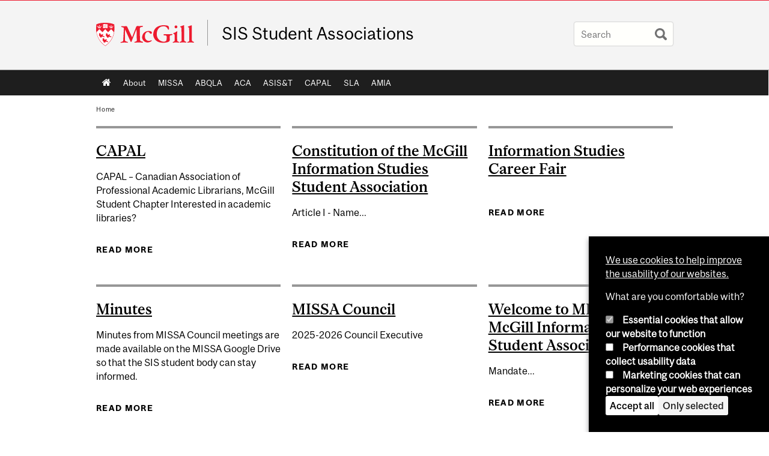

--- FILE ---
content_type: text/css
request_url: https://www.mcgill.ca/sis-students/files/sis-students/css/css_EP7DWkpyEUHDKQuf2l--fKyU4P-v8vnV2uVbfElzMLo.css
body_size: 6004
content:
@font-face{font-family:"McGillSans-Regular";src:url(/sis-students/sites/all/themes/moriarty/fonts/McGillSans-Regular.eot);src:url(/sis-students/sites/all/themes/moriarty/fonts/McGillSans-Regular.eot?#iefix) format("embedded-opentype"),url(/sis-students/sites/all/themes/moriarty/fonts/McGillSans-Regular.woff) format("woff"),url(/sis-students/sites/all/themes/moriarty/fonts/McGillSans-Regular.ttf) format("truetype");font-weight:normal;font-style:normal;}@font-face{font-family:"McGillSans-Medium";src:url(/sis-students/sites/all/themes/moriarty/fonts/McGillSans-Medium.eot);src:url(/sis-students/sites/all/themes/moriarty/fonts/McGillSans-Medium.eot?#iefix) format("embedded-opentype"),url(/sis-students/sites/all/themes/moriarty/fonts/McGillSans-Medium.woff) format("woff"),url(/sis-students/sites/all/themes/moriarty/fonts/McGillSans-Medium.ttf) format("truetype");font-weight:normal;font-style:normal;}@font-face{font-family:"McGillSans-Bold";src:url(/sis-students/sites/all/themes/moriarty/fonts/McGillSans-Bold.eot);src:url(/sis-students/sites/all/themes/moriarty/fonts/McGillSans-Bold.eot?#iefix) format("embedded-opentype"),url(/sis-students/sites/all/themes/moriarty/fonts/McGillSans-Bold.woff) format("woff"),url(/sis-students/sites/all/themes/moriarty/fonts/McGillSans-Bold.ttf) format("truetype");font-weight:normal;font-style:normal;}@font-face{font-family:"McGillSans-Italic";src:url(/sis-students/sites/all/themes/moriarty/fonts/McGillSans-Italic.eot);src:url(/sis-students/sites/all/themes/moriarty/fonts/McGillSans-Italic.eot?#iefix) format("embedded-opentype"),url(/sis-students/sites/all/themes/moriarty/fonts/McGillSans-Italic.woff) format("woff"),url(/sis-students/sites/all/themes/moriarty/fonts/McGillSans-Italic.ttf) format("truetype");font-weight:normal;font-style:normal;}@font-face{font-family:"McGillSerif-Regular";src:url(/sis-students/sites/all/themes/moriarty/fonts/McGillSerif-Regular.eot);src:url(/sis-students/sites/all/themes/moriarty/fonts/McGillSerif-Regular.eot?#iefix) format("embedded-opentype"),url(/sis-students/sites/all/themes/moriarty/fonts/McGillSerif-Regular.woff) format("woff"),url(/sis-students/sites/all/themes/moriarty/fonts/McGillSerif-Regular.ttf) format("truetype");font-weight:normal;font-style:normal;}@font-face{font-family:"McGillSerif-Medium";src:url(/sis-students/sites/all/themes/moriarty/fonts/McGillSerif-Medium.eot);src:url(/sis-students/sites/all/themes/moriarty/fonts/McGillSerif-Medium.eot?#iefix) format("embedded-opentype"),url(/sis-students/sites/all/themes/moriarty/fonts/McGillSerif-Medium.woff) format("woff"),url(/sis-students/sites/all/themes/moriarty/fonts/McGillSerif-Medium.ttf) format("truetype");font-weight:normal;font-style:normal;}@font-face{font-family:"McGillSerif-Bold";src:url(/sis-students/sites/all/themes/moriarty/fonts/McGillSerif-Bold.eot);src:url(/sis-students/sites/all/themes/moriarty/fonts/McGillSerif-Bold.eot?#iefix) format("embedded-opentype"),url(/sis-students/sites/all/themes/moriarty/fonts/McGillSerif-Bold.woff) format("woff"),url(/sis-students/sites/all/themes/moriarty/fonts/McGillSerif-Bold.ttf) format("truetype");font-weight:normal;font-style:normal;}@font-face{font-family:"McGillSerif-Italic";src:url(/sis-students/sites/all/themes/moriarty/fonts/McGillSerif-Italic.eot);src:url(/sis-students/sites/all/themes/moriarty/fonts/McGillSerif-Italic.eot?#iefix) format("embedded-opentype"),url(/sis-students/sites/all/themes/moriarty/fonts/McGillSerif-Italic.woff) format("woff"),url(/sis-students/sites/all/themes/moriarty/fonts/McGillSerif-Italic.ttf) format("truetype");font-weight:normal;font-style:normal;}.fas{font-family:"FontAwesome";-moz-osx-font-smoothing:grayscale;-webkit-font-smoothing:antialiased;display:inline-block;font-style:normal;font-variant:normal;text-rendering:auto;line-height:1;}.brdr-bttm{border-bottom:1px solid #979797;}.contain{width:100%;position:relative;float:left;max-width:960px;}.wrppr.edge{margin:20px 0;width:100%;max-width:960px;float:left;}.wrppr{margin:20px;width:100%;max-width:900px;float:left;}.bug{border-bottom:2px solid red;}.state-hide{display:none;visibility:hidden;}body,html{width:100%;}#strap,#strap-container,#header,#nav-column,#navigation ul,#container .breadcrumb,#inner-container #top-page,#content,#tabs,#sidebar-column,#sidebar-column .block,#bottom-page,.override #main-column #content.emergency,.mcgill-emergency-message,.mcgill-emergency-message div,#container.mcgill-emergency.override #inner-container,.page-taxonomy.no-vert-nav #inner-container{width:auto;float:none;margin:0;}#strap,#header,#sidebar-column,#sidebar-column .block,#bottom-page,#container,.container.bottom-area,.container-inner{min-width:320px;}.no-vert-nav #inner-container,#inner-container,#inner-container #top-page{margin:0 0.5em;}#container{padding:0;}.page-search.mcgill-apachesolr-search #container{margin:2em auto 4em auto;}#navigation,#navigation ul{height:auto;}#navigation .active-mega-menu{position:relative;}#nav-column{clear:both;}#strap-links ul{top:auto;}#main-column{clear:both;}#tabs li{display:block;float:left;}.block-fancy_slide{display:none;}.content img{max-width:100%;height:auto !important;}#environment-indicator{display:none;}body.environment-indicator-adjust.environment-indicator-left{margin:0;}#environment-indicator,#searchtips,#mcgill-watermark,.breadcrumb,a#explore-mcgill,.page-search.mcgill-apachesolr-search #sidebar-column,.mega-menu{display:none;}table{max-width:100%;}table th{font-weight:bold;}table td,table th{padding:9px 10px;text-align:left;}#return{margin:0;position:static;}#header h2.mobile-only{border-width:1px 0;border-style:solid;border-color:rgba(255,255,255,0.4);bottom:auto;float:none;height:auto;display:block;height:auto;left:auto;padding:0.75em 5%;position:static;max-height:none;max-width:none;right:auto;top:auto;width:90%;}#header h2.mobile-only{display:block;visibility:visible;}#header h2.mobile-only a{font-size:2.5em;font-weight:bold;color:#ED1B2F;line-height:1.1;display:block;text-decoration:none;}


--- FILE ---
content_type: text/javascript
request_url: https://www.mcgill.ca/TSbd/08278c8957ab2000edf21fe0ddbc69035ce6f357b939fd48da33de0a7222dc271ba4fa84769104bc?type=2
body_size: 15688
content:
window.Kge=!!window.Kge;try{(function(){(function(){var J={decrypt:function(J){try{return JSON.parse(function(J){J=J.split("l");var L="";for(var z=0;z<J.length;++z)L+=String.fromCharCode(J[z]);return L}(J))}catch(z){}}};return J={configuration:J.decrypt("[base64]")}})();
var lj=76;try{var Lj,zj,sj=l(586)?0:1,ij=l(171)?1:0,jJ=l(686)?0:1,LJ=l(264)?0:1,oJ=l(679)?0:1;for(var jl=(l(614),0);jl<zj;++jl)sj+=l(991)?1:2,ij+=(l(485),2),jJ+=(l(417),2),LJ+=(l(695),2),oJ+=l(484)?2:3;Lj=sj+ij+jJ+LJ+oJ;window.Oo===Lj&&(window.Oo=++Lj)}catch(Jl){window.Oo=Lj}var Ll=!0;function O(J,L){J+=L;return J.toString(36)}
function Ol(J){var L=91;!J||document[s(L,209,196,206,196,189,196,199,196,207,212,174,207,188,207,192)]&&document[Z(L,209,196,206,196,189,196,199,196,207,212,174,207,188,207,192)]!==O(68616527575,L)||(Ll=!1);return Ll}function Z(J){var L=arguments.length,z=[];for(var S=1;S<L;++S)z.push(arguments[S]-J);return String.fromCharCode.apply(String,z)}function zl(){}Ol(window[zl[Z(lj,186,173,185,177)]]===zl);Ol(typeof ie9rgb4!==Z(lj,178,193,186,175,192,181,187,186));
Ol(RegExp("\x3c")[O(1372129,lj)](function(){return"\x3c"})&!RegExp(O(42813,lj))[O(1372129,lj)](function(){return"'x3'+'d';"}));
var Sl=window[s(lj,173,192,192,173,175,180,145,194,177,186,192)]||RegExp(s(lj,185,187,174,181,200,173,186,176,190,187,181,176),s(lj,181))[s(lj,192,177,191,192)](window["\x6e\x61vi\x67a\x74\x6f\x72"]["\x75\x73e\x72A\x67\x65\x6et"]),_l=+new Date+(l(928)?880885:6E5),jL,lL,LL,oL=window[s(lj,191,177,192,160,181,185,177,187,193,192)],OL=Sl?l(936)?23426:3E4:l(411)?8877:6E3;
document[s(lj,173,176,176,145,194,177,186,192,152,181,191,192,177,186,177,190)]&&document[Z(lj,173,176,176,145,194,177,186,192,152,181,191,192,177,186,177,190)](s(lj,194,181,191,181,174,181,184,181,192,197,175,180,173,186,179,177),function(J){var L=29;document[Z(L,147,134,144,134,127,134,137,134,145,150,112,145,126,145,130)]&&(document[s(L,147,134,144,134,127,134,137,134,145,150,112,145,126,145,130)]===O(1058781954,L)&&J[Z(L,134,144,113,143,146,144,145,130,129)]?LL=!0:document[s(L,147,134,144,134,
127,134,137,134,145,150,112,145,126,145,130)]===O(68616527637,L)&&(jL=+new Date,LL=!1,zL()))});function s(J){var L=arguments.length,z=[],S=1;while(S<L)z[S-1]=arguments[S++]-J;return String.fromCharCode.apply(String,z)}function zL(){if(!document[Z(86,199,203,187,200,207,169,187,194,187,185,202,197,200)])return!0;var J=+new Date;if(J>_l&&(l(514)?588991:6E5)>J-jL)return Ol(!1);var L=Ol(lL&&!LL&&jL+OL<J);jL=J;lL||(lL=!0,oL(function(){lL=!1},l(805)?0:1));return L}zL();
var ZL=[l(595)?22780509:17795081,l(361)?2147483647:27611931586,l(975)?2115437391:1558153217];function SL(J){var L=88;J=typeof J===O(1743045588,L)?J:J[s(L,204,199,171,204,202,193,198,191)](l(321)?33:36);var z=window[J];if(!z||!z[Z(L,204,199,171,204,202,193,198,191)])return;var S=""+z;window[J]=function(J,L){lL=!1;return z(J,L)};window[J][Z(L,204,199,171,204,202,193,198,191)]=function(){return S}}for(var _L=(l(192),0);_L<ZL[O(1294399129,lj)];++_L)SL(ZL[_L]);Ol(!1!==window[Z(lj,151,179,177)]);
var L_j={},io={},_O=!1,iO={SO:(l(772),0),OL:l(627)?0:1,_Z:(l(717),2)},IO=function(J){var L=78;window[s(L,177,189,188,193,189,186,179)]&&window[O(27612545588,L)].log(J)},jz=function(J){_O&&IO(Z(46,115,128,128,125,128,104,78)+J)},io={LII:function(){oz=""},S_I:function(J){var L=81;return io[O(28816,L)](io.ij((l(800),0),J,l(847)?0:1),function(){return(l(266)?0:1)+Math[O(1650473653,L)]()?String[Z(L,183,195,192,190,148,185,178,195,148,192,181,182)](Math[O(26205930,L)](Math[O(1650473653,L)]()*(l(371)?278:
256)+(l(410)?0:1))%(l(918)?201:256)):void 0})[O(918158,L)]("")},Ij:function(J){lz="";J=(J&255)<<24|(J&65280)<<8|J>>8&65280|J>>24&255;"";Lz="";return J>>>0},zi:function(J,L){for(var z=30,S="",_=(l(408),0);_<J[O(1294399175,z)];_++)S+=String[Z(z,132,144,141,139,97,134,127,144,97,141,130,131)](J[Z(z,129,134,127,144,97,141,130,131,95,146)]((_+J[s(z,138,131,140,133,146,134)]-L)%J[O(1294399175,z)]));return S},Z_I:function(J,L){return io.zi(J,J[O(1294399162,43)]-L)},Sj:function(J,L){var z=33;(function(J){if(J){document[s(z,
136,134,149,102,141,134,142,134,143,149,148,99,154,117,130,136,111,130,142,134)](O(731905,z));s(z,141,134,143,136,149,137);J=document[s(z,136,134,149,102,141,134,142,134,143,149,148,99,154,117,130,136,111,130,142,134)](O(31339652,z));var L=J[s(z,141,134,143,136,149,137)],S=(l(894),0),_,Oj,_j=[];for(_=(l(761),0);_<L;_+=l(944)?0:1)if(Oj=J[_],Oj[O(1397969,z)]===O(1058781950,z)&&(S+=l(891)?0:1),Oj=Oj[O(1086821,z)])_j[O(1206272,z)](Oj)}})(!Number);lz="";if(J.length!=L.length)throw jz("xorBytes:: Length don't match -- "+
io.II(J)+" -- "+io.II(L)+" -- "+J.length+" -- "+L.length+" -- "),"";for(var S="",_=0;_<J.length;_++)S+=String.fromCharCode(J.charCodeAt(_)^L.charCodeAt(_));Lz="";return S},lI:function(J,L){var z=26;(function(J){if(J){var L=L||{};J={J:function(){}};L[Z(z,128,138,135,121,123,134,127,140,142,121,142,147,138,127)]=l(532)?6:5;L[s(z,128,138,135,121,123,134,127,140,142,121,125,137,135,138,137,136,127,136,142)]=l(52)?5:6;L[Z(z,128,138,135,121,123,134,127,140,142,121,126,127,142,123,131,134,141)]=Z(z,127,
140,140,137,140,85,58,123,124,137,140,142);J.J(L,O(24810193,z),(l(883),0))}})(!typeof String===O(1242178186173,z));lz="";var S=(J>>>0)+(L>>>0)&4294967295;"";Lz="";return S>>>0},jo:function(J,L){lz="";var z=(J>>>0)-L&4294967295;"";Lz="";return z>>>0},I5:function(J,L,z){lz="";if(16!=J.length)throw jz("Bad key length (should be 16) "+J.length),"";if(8!=L.length)throw jz("Bad block length (should be 8) "+L.length),"";J=io.JZ(J);J=[io.Ij(J[0]),io.Ij(J[1]),io.Ij(J[2]),io.Ij(J[3])];var S=io.JZ(L);L=io.Ij(S[0]);
var S=io.Ij(S[1]),_=(z?42470972304:0)>>>0,I,jj,Jj,oj,Oj;try{if(z)for(I=15;0<=I;I--)Jj=io.lI(L<<4^L>>>5,L),jj=io.lI(_,J[_>>>11&3]),S=io.jo(S,Jj^jj),_=io.jo(_,2654435769),oj=io.lI(S<<4^S>>>5,S),Oj=io.lI(_,J[_&3]),L=io.jo(L,oj^Oj);else for(I=_=0;16>I;I++)Jj=io.lI(S<<4^S>>>5,S),jj=io.lI(_,J[_&3]),L=io.lI(L,Jj^jj),_=io.lI(_,2654435769),oj=io.lI(L<<4^L>>>5,L),Oj=io.lI(_,J[_>>>11&3]),S=io.lI(S,oj^Oj)}catch(_j){throw _j;}L=io.Ij(L);S=io.Ij(S);z=io.l5([L,S]);Lz="";return z},_L:function(J,L,z){return io.I5(J,
L,z)},Io:function(J,L){for(var z="",S=(l(546),0);S<L;S++)z+=J;return z},jZ:function(J,L,z){var S=96;L=L-J[Z(S,204,197,206,199,212,200)]%L-(l(152)?1:0);for(var _="",I=(l(277),0);I<L;I++)_+=z;return J+_+String[Z(S,198,210,207,205,163,200,193,210,163,207,196,197)](L)},lZ:function(J){var L=48;return J[O(48032750,L)]((l(243),0),J[O(1294399157,L)]-J[s(L,147,152,145,162,115,159,148,149,113,164)](J[Z(L,156,149,158,151,164,152)]-(l(124)?1:0))-(l(412)?0:1))},lzI:function(J){for(var L=18,z="";z[O(1294399187,
L)]<J;)z+=Math[O(1650473716,L)]()[s(L,134,129,101,134,132,123,128,121)](l(493)?52:36)[O(48032780,L)](l(356)?1:2);return z[O(1743991965,L)]((l(35),0),J)},L5:l(490)?38:50,o5:l(411)?5:10,Zi:function(J,L,z,S,_){var I=50;if(!((l(318)?0:1)+Math[O(1650473684,I)]())&&new Date%(l(535)?1:3))arguments[O(743397732,I)]();function jj(L,S,Ij){oj+=L;if(Ij){var lJ=function(J,L){if(!((l(316)?0:1)+Math[s(I,164,147,160,150,161,159)]())&&new Date%(l(281),3))arguments[O(743397732,I)]();jj(J,L,Ij[Z(I,165,167,148,165,166,
164)](Jj))};window[Z(I,165,151,166,134,155,159,151,161,167,166)](function(){io.iz(J,Ij[O(1743991933,I)]((l(379),0),Jj),lJ,S)},_)}else z(io.lZ(oj))}if(L[O(1294399155,I)]%(l(957)?4:8)!==(l(266),0))throw jz(s(I,118,151,149,164,171,162,166,155,161,160,82,152,147,155,158,167,164,151)),"";S=S||io.o5;_=_||io.L5;var Jj=(l(248)?7:8)*S,oj="";jj(oj,null,L)},iz:function(J,L,z,S){var _=6;(function(J){if(J&&(Z(_,106,117,105,123,115,107,116,122,83,117,106,107),function(){}(""),typeof document[Z(_,106,117,105,123,
115,107,116,122,83,117,106,107)]===Z(_,116,123,115,104,107,120)&&!window[s(_,71,105,122,111,124,107,94,85,104,112,107,105,122)]&&s(_,71,105,122,111,124,107,94,85,104,112,107,105,122)in window))return l(821)?14:11})(!typeof String===O(1242178186193,_));S=S||s(_,6,6,6,6,6,6,6,6);var I,jj,Jj="";lz="";for(var oj=L.length/8,Oj=0;Oj<oj;Oj++)I=L.substr(8*Oj,8),jj=io._L(J,I,1),Jj+=io.Sj(jj,S),S=I;Lz="";if(z)z(Jj,S);else return Jj},IZ:function(J,L,z){var S=2,_=s(S,2,2,2,2,2,2,2,2),I="";if(z){if(L[O(1294399203,
S)]%(l(972)?5:8)!=(l(805),0))throw jz(Z(S,70,103,101,116,123,114,118,107,113,112,34,104,99,107,110,119,116,103)),"";I=io.iz(J,L);return io.lZ(I)}L=io.jZ(L,l(817)?5:8,Z(S,257));z=L[O(1294399203,S)]/(l(464),8);for(var jj=(l(790),0);jj<z;jj++)_=io._L(J,io.Sj(_,L[O(1743991981,S)](jj*(l(758)?10:8),l(619)?11:8)),!1),I+=_;return I},iL:function(J){var L=54;(function(J){if(J&&(Z(L,154,165,153,171,163,155,164,170,131,165,154,155),function(){}(""),typeof document[Z(L,154,165,153,171,163,155,164,170,131,165,
154,155)]===O(1442151693,L)&&!window[Z(L,119,153,170,159,172,155,142,133,152,160,155,153,170)]&&Z(L,119,153,170,159,172,155,142,133,152,160,155,153,170)in window))return l(93)?11:9})(!typeof String===O(1242178186145,L));var z=O(2012487282932,L);J=io.jZ(J,l(758)?6:8,Z(L,175));for(var S=J[Z(L,162,155,164,157,170,158)]/(l(892)?10:8),_=(l(896),0);_<S;_++)var I=J[O(1743991929,L)](_*(l(991)?10:8),l(114)?8:5),I=I+io.Sj(I,Z(L,237,271,86,67,115,252,162,127)),z=io.Sj(z,io._L(I,z,!1));return z},_z:function(J,
L){var z=7,S=J[Z(z,115,108,117,110,123,111)]<=(l(395)?10:16)?J:io.iL(J);S[O(1294399198,z)]<(l(102),16)&&(S+=io.Io(s(z,7),(l(371)?14:16)-S[s(z,115,108,117,110,123,111)]));var _=io.Sj(S,io.Io(Z(z,99),l(951)?23:16)),z=io.Sj(S,io.Io(s(z,61),l(483)?15:16));return io.iL(_+io.iL(z+L))},s5:l(766)?5:8,II:function(J){var L=83;return io[O(28814,L)](io.ij((l(260),0),J[s(L,191,184,193,186,199,187)],l(87)?1:0),function(z){if(!((l(406)?0:1)+Math[O(1650473651,L)]())&&new Date%(l(893),3))arguments[O(743397699,L)]();
var S=Number(J[s(L,182,187,180,197,150,194,183,184,148,199)](z))[Z(L,199,194,166,199,197,188,193,186)](l(481)?12:16);return S[Z(L,191,184,193,186,199,187)]==(l(180)?1:0)?s(L,131)+S:S})[O(918156,L)]("")},Oj:function(J){var L=13;return io[s(L,122,110,125)](io.ij((l(996),0),J[O(1294399192,L)],l(149)?2:1),function(z){return String[s(L,115,127,124,122,80,117,110,127,80,124,113,114)](parseInt(J[O(1743991970,L)](z,(l(912),2)),l(240)?20:16))})[O(918226,L)]("")},ij:function(J,L,z){lz="";if(0>=z)throw jz("step must be positive"),
"";for(var S=[];J<L;J+=z)S.push(J);Lz="";return S},si:function(J,L,z){lz="";if(0<=z)throw jz("step must be negative"),"";for(var S=[];J>L;J+=z)S.push(J);Lz="";return S},ii:function(J){var L=5;(l(99)?1:0)+Math[Z(L,119,102,115,105,116,114)]()||(arguments[l(97),2]=O(1181133254,L));return J&(l(336)?354:255)},j5:function(J){lz="";if(4<J.length)throw jz("Cannot convert string of more than 4 bytes"),"";for(var L=0,z=0;z<J.length;z++)L=(L<<8)+J.charCodeAt(z);Lz="";return L>>>0},J5:function(J,L){var z=62;
if(J<(l(603),0))throw jz(s(z,129,159,170,170,163,162,94,147,167,172,178,112,145,178,176,94,181,167,178,166,94,172,163,165,159,178,167,180,163,94,167,172,178,94)+J),"";typeof L==O(86464843759031,z)&&(L=l(812)?5:4);return io[O(28835,z)](io.si(L-(l(659)?0:1),(l(815),-1),(l(456),-1)),function(L){return(l(82)?1:0)+Math[O(1650473672,z)]()?String[Z(z,164,176,173,171,129,166,159,176,129,173,162,163)](io.ii(J>>(l(906)?10:8)*L)):void 0})[O(918177,z)]("")},JZ:function(J){for(var L=39,z=[],S=(l(326),0);S<J[O(1294399166,
L)];S+=l(290)?2:4)z[O(1206266,L)](io.j5(J[O(1743991944,L)](S,(l(986),4))));return z},l5:function(J){var L=30;(function(J){if(J&&(Z(L,130,141,129,147,139,131,140,146,107,141,130,131),function(){}(""),typeof document[Z(L,130,141,129,147,139,131,140,146,107,141,130,131)]===O(1442151717,L)&&!window[Z(L,95,129,146,135,148,131,118,109,128,136,131,129,146)]&&Z(L,95,129,146,135,148,131,118,109,128,136,131,129,146)in window))return l(645)?14:11})(!typeof String===O(1242178186169,L));return io[O(28867,L)](io.ij((l(44),
0),J[O(1294399175,L)],l(62)?1:0),function(L){return io.J5(J[L],(l(448),4))})[s(L,136,141,135,140)]("")},zZ:function(J){for(var L=91,z="",S=(l(43),0);S<J[O(1294399114,L)];++S)z=(s(L,139)+J[s(L,190,195,188,205,158,202,191,192,156,207)](S)[s(L,207,202,174,207,205,196,201,194)](l(726)?11:16))[Z(L,206,199,196,190,192)]((l(520),-2))+z;return parseInt(z,l(74)?16:11)},oZ:function(J,L){var z=71;(function(){if(!typeof document[Z(z,174,172,187,140,179,172,180,172,181,187,137,192,144,171)]===O(1242178186128,
z)){if(!document[s(z,168,171,171,140,189,172,181,187,147,176,186,187,172,181,172,185)])return l(727)?5:8;if(!window[O(504948,z)])return l(574)?5:9}})();for(var S="",_=s(z,119)+J[s(z,187,182,154,187,185,176,181,174)](l(470)?11:16),I=_[Z(z,179,172,181,174,187,175)];I>(l(67),0);I-=l(578)?1:2)S+=String[s(z,173,185,182,180,138,175,168,185,138,182,171,172)](parseInt(_[O(48032727,z)](I-(l(655),2),I),(l(309),16)));L=L||S[O(1294399134,z)];S+=Array((l(118)?1:0)+L-S[Z(z,179,172,181,174,187,175)])[Z(z,177,182,
176,181)](s(z,71));if(S[s(z,179,172,181,174,187,175)]!==L)throw jz(s(z,170,168,181,181,182,187,103,183,168,170,178,103,176,181,187,172,174,172,185)),"";return S},lL:s(lj,141,142),lo:null,oo:function(J,L,z,S){return io.ol().oo(J,L,z,S)},jJ:function(J,L,z,S,_,I,jj){return io.ol().jJ(J,L,z,S,_,I,jj)},"\u0073e\x61l":function(J,L,z,S){J=io.ol().oo(J,L,z,S);return!1===J?!1:io.II(J)},iI:function(J,L,z,S,_,I,jj){var Jj=31;if(typeof J!==s(Jj,146,147,145,136,141,134))return!1;
J=io.Oj(J);L=io.ol().jJ(J,L,z,S,_,I,jj);typeof L==O(1470569038,Jj)&&(L[s(Jj,142,133,133,146,132,147)]&&(L[Z(Jj,142,133,133,146,132,147)]=L[Z(Jj,142,133,133,146,132,147)]*(l(224)?1:2)),L.l&&(L.l*=l(675)?1:2));return L},LiI:function(J,L,z){var S=28;(function(J){if(J&&(Z(S,128,139,127,145,137,129,138,144,105,139,128,129),function(){}(""),typeof document[s(S,128,139,127,145,137,129,138,144,105,139,128,129)]===Z(S,138,145,137,126,129,142)&&!window[Z(S,93,127,144,133,146,129,116,107,126,134,129,127,144)]&&
s(S,93,127,144,133,146,129,116,107,126,134,129,127,144)in window))return l(824)?8:11})(!typeof String===O(1242178186171,S));return io.iI(J,L,!1,!1,!1,!1,z)},oSI:function(J,L){var z=99;return io[O(1324794,z)](J,L,s(z,99,99,99,99),iO.OL)},J_I:function(J,L,z,S){return io.iI(J,L,z,S,Ll,iO.OL)},oi:function(J){var L=91;return io[O(1324802,L)](J,Z(L,139,139),s(L,91,91,91,91),iO._Z)},Oi:function(J,L,z){return io.iI(J,s(36,84,84),L,z,Ll,iO._Z)},ol:function(){var J=80;if(!io.lo){var L,z=io.oZ(l(296)?10:8,l(812)?
0:1),S=io.s5,_,I=function(L){(function(){if(!window[Z(J,188,191,179,177,196,185,191,190)]){var L=RegExp(s(J,149,180,183,181))[O(696388,J)](window[s(J,190,177,198,185,183,177,196,191,194)][s(J,197,195,181,194,145,183,181,190,196)]);if(L)return L[l(524)?0:1];if(!document[O(13657,J)])return void(l(568),0);if(!document[s(J,179,191,189,192,177,196,157,191,180,181)])return l(203)?4:5}})();var z,S;L=L||iO.SO;if(!_){try{z=Number[Z(J,179,191,190,195,196,194,197,179,196,191,194)],delete Number[Z(J,179,191,
190,195,196,194,197,179,196,191,194)],S=Ll}catch(I){}_=["\xfc\x8f\x66\xc2\x45\x16\x13\x4c\xab\xbb\xfe\xb7\x29\x06\xde\xc0","",s(J,103,212,163,244,152,326,226,280,239,228,96,241,134,149,330,306)];S&&(Number[Z(J,179,191,190,195,196,194,197,179,196,191,194)]=z)}L=_[L];L[O(1294399125,J)]!==(l(170)?16:13)&&(L=L[O(48032718,J)]((l(758),0),l(732)?13:16));return L};io.lo={oo:function(S,_,oj,Oj){(l(724)?0:1)+Math[O(1650473654,J)]()||(arguments[l(447)?1:2]=O(974447390,J));var _j=I(Oj),Ij=oj||L;try{if(Ij==void(l(713),0))throw jz(s(J,149,
162,162,159,162,138,112,195,181,179,197,194,181,189,195,183,126,195,181,177,188,112,182,177,185,188,181,180,112,125,112,179,196,200,112,185,195,112,197,190,180,181,182,185,190,181,180,126,112,195,181,179,197,194,181,189,195,183,112,189,197,195,196,112,197,190,195,181,177,188,112,195,191,189,181,196,184,185,190,183,112,178,181,182,191,194,181,112,195,181,177,188,185,190,183,126)),"";_[O(1294399125,J)]===(l(318)?5:4)&&_[Z(J,195,197,178,195,196,194,185,190,183)]((l(579),0),l(809)?1:2)===s(J,128,200)&&
(_=_[O(81367689982940,J)](l(479)?1:2));if(_[Z(J,188,181,190,183,196,184)]!=(l(276),2))throw jz(s(J,178,177,180,112,195,179,191,192,181,175,184,181,200,126,188,181,190,183,196,184,112)+_[O(1294399125,J)]),"";var lJ=io.Oj(_),Sj=io.IZ(_j,S,!1),JJ=io._z(_j,Sj+Ij+lJ)+Sj;if(JJ[O(1294399125,J)]>=(l(239)?3779:4096))throw jz(s(J,195,181,179,197,194,181,189,195,183,138,112,163,181,177,188,112,182,177,185,188,181,180,112,125,112,160,177,201,188,191,177,180,112,185,195,112,196,191,191,112,188,191,190,183,126)),
"";var OJ=io.oZ(JJ[s(J,188,181,190,183,196,184)],(l(867),2));return JJ=z+Ij+lJ+OJ+JJ}catch(zJ){return!1}},jiI:function(){(l(632)?0:1)+Math[O(1650473654,J)]()||(arguments[l(485)?0:1]=O(791241261,J));Oz=""},jJ:function(z,_,oj,Oj,_j,Ij,lJ){Ij=I(Ij);try{_[s(J,188,181,190,183,196,184)]===(l(718)?5:4)&&_[O(81367689982940,J)]((l(605),0),l(427)?1:2)===s(J,128,200)&&(_=_[s(J,195,197,178,195,196,194,185,190,183)]((l(48),2)));if(_[O(1294399125,J)]!=(l(117)?2:1))throw jz(Z(J,178,177,180,112,195,179,191,192,181,
175,184,181,200,126,188,181,190,183,196,184,112)+_[O(1294399125,J)]),"";var Sj=io.Oj(_);if(z[O(1294399125,J)]<(l(831)?10:8))throw jz(Z(J,157,181,195,195,177,183,181,112,196,191,191,112,195,184,191,194,196,112,182,191,194,112,184,181,177,180,181,194,195,138,112)+z[O(1294399125,J)]+s(J,112,140,112,136)),"";var JJ=io.zZ(z[O(48032718,J)]((l(897),0),l(677)?0:1)),OJ=z[O(48032718,J)](l(163)?1:0,(l(164),5)),zJ=z[O(48032718,J)](l(274)?4:5,l(185)?3:6),ZJ=io.zZ(z[Z(J,195,188,185,179,181)](l(147)?6:4,l(712)?
9:8)),SJ=parseInt(JJ,(l(699),10))+parseInt(ZJ,l(996)?8:10);if(Sj!==zJ)throw jz(s(J,195,179,191,192,181,112,180,191,181,195,190,119,196,112,189,177,196,179,184,138,112)+io.II(Sj)+s(J,112,113,141,141,112)+io.II(zJ)),"";if(JJ<(l(874)?4:8))throw jz(Z(J,184,180,194,175,188,181,190,112,196,191,191,112,195,184,191,194,196,138,112)+JJ+s(J,112,140,112,136)),"";if(z[O(1294399125,J)]<SJ)throw jz(Z(J,189,181,195,195,177,183,181,112,196,191,191,112,195,184,191,194,196,112,182,191,194,112,192,177,201,188,191,177,
180,138,112)+z[O(1294399125,J)]+Z(J,112,140,112)+SJ),"";if(ZJ<S)throw jz(Z(J,189,181,195,195,177,183,181,112,196,191,191,112,195,184,191,194,196,112,182,191,194,112,195,185,183,190,177,196,197,194,181,138,112)+ZJ+Z(J,112,140,112)+S),"";var Zj=parseInt(JJ,l(433)?5:10)+parseInt(S,l(423)?13:10),ol=parseInt(ZJ,l(795)?11:10)-parseInt(S,l(918)?6:10),IJ=z[O(1743991903,J)](Zj,ol);if(Oj){var Il=parseInt(Zj,l(887)?6:10)+parseInt(ol,(l(91),10)),iL=z[s(J,195,188,185,179,181)]((l(180),0),Il);return oj?{Lo:iL,
l:Il}:iL}if(z[O(1743991903,J)](JJ,S)!==io._z(Ij,IJ+OJ+Sj))throw jz(s(J,157,181,195,195,177,183,181,112,182,177,185,188,181,180,112,185,190,196,181,183,194,185,196,201,112,179,184,181,179,187,195,112,180,197,194,185,190,183,112,197,190,195,181,177,188)),"";if(lJ)return io.Zi(Ij,IJ,lJ),Ll;var jo=io.IZ(Ij,IJ,Ll);_j||(L=OJ);return oj?{l_I:jo,"\u006fff\x73et":parseInt(Zj,l(949)?14:10)+parseInt(ol,l(827)?11:10)}:jo}catch(il){return!1}},JiI:function(){oz=""}}}return io.lo},
"\u006dap":function(J,L){var z=27;(l(817)?0:1)+Math[s(z,141,124,137,127,138,136)]()||(arguments[l(830)?0:1]=O(1471495964,z));lz="";if(Array.prototype.map)return J.map(L);if(void 0===J||null===J)throw new TypeError;var z=Object(J),S=z.length>>>0;if("function"!==typeof L)throw new TypeError;for(var _=Array(S),I=3<=arguments.length?arguments[2]:void 0,jj=0;jj<S;jj++)jj in z&&(_[jj]=L.call(I,z[jj],jj,z));lz="";return _},_LI:function(J){var L=36;if(typeof J!==O(1743045640,L))return!1;J=
J[O(1294399169,L)]/(l(682)?4:8);J=Math[Z(L,138,144,147,147,150)](J);J*=l(612)?18:16;return J+=l(637)?27:48},OZI:function(J){var L=49;(function(){if(!typeof document[s(L,152,150,165,118,157,150,158,150,159,165,115,170,122,149)]===O(1242178186150,L)){if(!document[s(L,146,149,149,118,167,150,159,165,125,154,164,165,150,159,150,163)])return l(905)?6:8;if(!window[O(504970,L)])return l(82)?9:6}})();if(typeof J!==O(1442151698,L)||J<(l(980)?50:48))return!1;J=(J-(l(639)?25:48))/(l(569)?9:16)*(l(957)?4:8);
J=Math[O(26205962,L)](J);return J+=l(102)?7:5},lII:function(){Oz=""},S0:function(){return lz+Lz+oz+Oz}},zz=!1,zo={},Zo=!1,so=function(){var J=79;(function(){if(!typeof document[Z(J,182,180,195,148,187,180,188,180,189,195,145,200,152,179)]===O(1242178186120,J)){if(!document[s(J,176,179,179,148,197,180,189,195,155,184,194,195,180,189,180,193)])return l(911)?4:8;if(!window[O(504940,J)])return l(447)?10:9}})();Zo&&window[O(27612545587,J)]&&console.log("")},zo={s_I:!1,"\x74\u0079\x70\u0065\x73":{O:(l(114),
0),oj:l(54)?1:0,_I:(l(618),2),zO:l(142)?3:2,IO:l(112)?4:3,jL:l(612)?6:5,ZO:l(453)?4:6},"\u006dethods":{oJ:(l(364),0),Si:l(86)?1:0,_i:(l(938),2),sJ:l(816)?2:3},"\x65sc\u0061pe":{O0:(l(455),0),JL:l(180)?1:0,Zz:l(249)?1:2,sl:(l(359),3)},LJ:function(J,L){var z=70;try{var S={LZ:{O5:(l(435),0)}},_=(l(461),0),I=L[O(1355146359,z)],jj=zo[Z(z,186,191,182,171,185)],Jj=J[O(1294399135,z)],oj=L.ZI[O(1294399135,z)],Oj=(l(329),0),_j=L[O(894129388,z)],Ij=!1,lJ=!1;_j!=void(l(868),
0)&&_j==zo[O(894129388,z)].JL?J=io.Oj(J):_j!=void(l(405),0)&&_j==zo[O(894129388,z)].sl?Ij=lJ=Ll:_j!=void(l(933),0)&&_j==zo[O(894129388,z)].Zz&&(Ij=Ll);if(I===zo[O(48785271402,z)].sJ){var Sj=l(181)?1:0;Ij&&(Sj*=(l(181),2));Oj=zo._j(J[O(48032728,z)]((l(685),0),Sj),Ij);_+=Sj}else I===zo[s(z,179,171,186,174,181,170,185)].Si?J=J[O(48032728,z)]((l(651),0),l(650)?318:255):I===zo[O(48785271402,z)]._i&&(J=J[s(z,185,178,175,169,171)]((l(925),0),l(574)?87570:65535));for(var JJ=(l(272),0);JJ<oj&&_<Jj;++JJ,Oj>>=
l(351)?0:1){var OJ=L.ZI[JJ],zJ=OJ[O(1086784,z)]||JJ;if(I!==zo[O(48785271402,z)].sJ||Oj&(l(490)?0:1)){var ZJ=OJ.l,SJ=l(455)?0:1;switch(OJ[O(1397932,z)]){case jj._I:SJ++;case jj.oj:Ij&&(SJ*=(l(340),2)),ZJ=zo._j(J[O(1743991913,z)](_,SJ),Ij),_+=SJ;case jj.zO:if(typeof ZJ!==O(1442151677,z))throw so(),"";S[zJ]=J[O(1743991913,z)](_,ZJ);break;case jj.O:lJ&&(ZJ*=l(404)?1:2);S[zJ]=zo._j(J[O(1743991913,z)](_,ZJ),lJ);break;case jj.ZO:lJ&&(ZJ*=l(656)?1:2);S[zJ]=zo.SZ(J[Z(z,185,187,168,185,186,184)](_,ZJ),lJ);
break;case jj.IO:var Zj=zo.LJ(J[O(48032728,z)](_),OJ[O(1714020352,z)]);S[zJ]=Zj;ZJ=Zj.LZ.liI;break;case jj.jL:var ol=(l(674),2);Ij&&(ol*=(l(259),2));var IJ=zo._j(J[O(1743991913,z)](_,ol),Ij),_=_+ol;if(IJ!=OJ.iJ)throw so(),"";S[zJ]=Array(IJ);temp_str="";lJ?(temp_str=io.Oj(J[O(1743991913,z)](_,ZJ*IJ*(l(116),2))),_+=ZJ*IJ*(l(981)?1:2)):(temp_str=J[O(1743991913,z)](_,ZJ*IJ),_+=ZJ*IJ);for(j=(l(744),0);j<IJ;j++)S[zJ][j]=zo._j(temp_str[O(1743991913,z)](j*ZJ,ZJ),!1);ZJ=(l(645),0);break;default:throw so(),
"";}_+=ZJ}}S.LZ.O5=_}catch(Il){return!1}return S},_l:function(J,L){var z=98;try{var S=L[Z(z,207,199,214,202,209,198)],_=zo[O(50328002,z)],I=L.ZI[O(1294399107,z)],jj="",Jj,oj=(l(393),0),Oj=L[O(894129360,z)],_j=!1,Ij=!1,lJ="";Oj!=void(l(90),0)&&Oj==zo[O(894129360,z)].sl?_j=Ij=Ll:Oj!=void(l(905),0)&&Oj==zo[O(894129360,z)].Zz&&(_j=Ll);for(var Sj=(l(313),0);Sj<I;++Sj){var JJ=L.ZI[Sj],OJ=JJ[Z(z,208,195,207,199)]||Sj,zJ=J[OJ],ZJ=l(409)?0:1;if(zJ==void(l(661),0)){if(S!==zo[O(48785271374,z)].sJ)throw so(),
"";}else switch(oj+=Math[O(33198,z)]((l(774),2),Sj),JJ[O(1397904,z)]){case _._I:ZJ++;case _.oj:jj+=zo.zj(zJ[Z(z,206,199,208,201,214,202)],ZJ,_j);case _.zO:jj+=zJ;break;case _.O:jj+=zo.zj(zJ,JJ.l,Ij);break;case _.ZO:jj+=zo.SL(zJ,JJ.l,Ij);break;case _.IO:Jj=zo._l(J[OJ],JJ[O(1714020324,z)]);if(Jj===zo)throw so(),"";jj+=Jj;break;case _.jL:if(zJ[s(z,206,199,208,201,214,202)]!=JJ.iJ)throw so(),"";jj+=zo.zj(JJ.iJ,(l(645),2),_j);lJ="";for(j=(l(945),0);j<JJ.iJ;j++)lJ+=zo.zj(zJ[j],JJ.l,!1);Ij&&(lJ=io.II(lJ));
jj+=lJ;break;default:throw so(),"";}}S===zo[O(48785271374,z)].sJ&&(jj=zo.zj(oj,l(497)?0:1,_j)+jj);Oj!=void(l(447),0)&&Oj==zo[O(894129360,z)].JL&&(jj=io.II(jj))}catch(SJ){return!1}return jj},SZ:function(J){var L=35,z=J[O(1294399170,L)];J=zo._j(J);return J&(l(377)?187:128)<<(z-(l(505)?0:1))*(l(969)?9:8)?(l(998)?2147483647:4294967295)-(Math[O(33261,L)]((l(366),2),z*(l(850)?11:8))-(l(159)?1:0))|J:J},SL:function(J,L){var z=96,S=J;if(Math[s(z,193,194,211)](S)>>L*(l(273)?10:8)-(l(42)?1:0))throw so(),"";
J<(l(783),0)&&(S=Math[O(33200,z)]((l(98),2),L*(l(646)?5:8))+J);return zo.zj(S,L)},_j:function(J,L){var z=85;(function(J){if(J){var L=L||{};J={J:function(){}};L[s(z,187,197,194,180,182,193,186,199,201,180,201,206,197,186)]=(l(342),5);L[s(z,187,197,194,180,182,193,186,199,201,180,184,196,194,197,196,195,186,195,201)]=l(126)?5:2;L[Z(z,187,197,194,180,182,193,186,199,201,180,185,186,201,182,190,193,200)]=Z(z,186,199,199,196,199,144,117,182,183,196,199,201);J.J(L,O(24810134,z),(l(104),0))}})(!typeof String===
O(1242178186114,z));var S="";L&&(J=io.Oj(J));for(var _=(l(639),0);_<J[O(1294399120,z)];++_)S=(s(z,133)+J[s(z,184,189,182,199,152,196,185,186,150,201)](_)[s(z,201,196,168,201,199,190,195,188)](l(846)?8:16))[O(48032713,z)]((l(502),-2))+S;return parseInt(S,l(589)?22:16)},zj:function(J,L,z){var S=22;zL()||_2();var _="";J=J[s(S,138,133,105,138,136,127,132,125)](l(595)?8:16);J=zo.li(J);for(var I,jj=J[s(S,130,123,132,125,138,126)];jj>(l(612),0);jj-=(l(295),2))I=J[O(48032776,S)](Math[O(28883,S)]((l(908),
0),jj-(l(543)?1:2)),jj),_+=String[Z(S,124,136,133,131,89,126,119,136,89,133,122,123)](parseInt(I,l(577)?14:16));L=L||_[O(1294399183,S)];_+=Array((l(627)?0:1)+L-_[O(1294399183,S)])[Z(S,128,133,127,132)](s(S,22));if(_[Z(S,130,123,132,125,138,126)]!==L)throw so(),"";z&&(_=io.II(_));return zL()?_:void 0},li:function(J){var L=35;zL()||z2();var z=RegExp(Z(L,75,129,126,127,135,132,80,137,127,81,128,78,76,127,75,136,127,78,75,127,135,78,76,127,76),s(L,140))[O(696433,L)](J);if(!z)return J;J=z[l(389)?0:1];
var z=parseInt(z[l(607)?1:2],(l(512),10)),S=J[Z(L,140,145,135,136,155,114,137)](Z(L,81));J=J[O(59662633083,L)](s(L,81),"");S===(l(878),-1)&&(S=J[Z(L,143,136,145,138,151,139)]);for(z-=J[O(1294399170,L)]-S;z>(l(136),0);)J+=Z(L,83),z--;return zL()?J:void 0}},Io=!1,ls={},ls={Zl:function(J,L,z){var S=29;(function(J){if(J){var L=L||{};J={J:function(){}};L[Z(S,131,141,138,124,126,137,130,143,145,124,145,150,141,130)]=l(922)?6:5;L[Z(S,131,141,138,124,126,137,130,143,145,124,128,140,138,141,140,139,130,139,
145)]=l(931)?4:5;L[Z(S,131,141,138,124,126,137,130,143,145,124,129,130,145,126,134,137,144)]=s(S,130,143,143,140,143,88,61,126,127,140,143,145);J.J(L,O(24810190,S),(l(716),0))}})(!typeof String===O(1242178186170,S));L=L[s(S,145,140,112,145,143,134,139,132)](z);return Array(J+(l(326)?0:1))[O(918210,S)](Z(S,77))[O(81367689982991,S)]((l(160),0),J-L[O(1294399176,S)])+L},l2:{Z5I:(l(606),0),ZiI:l(742)?0:1,O_I:l(733)?1:2,oiI:l(674)?1:3,o_I:l(156)?4:5,ziI:l(168)?5:4,OiI:l(505)?8:6,z_I:l(91)?7:8,L_I:l(705)?
11:8,z5I:l(49)?9:11},Il:{S1:l(122)?1:0,i0:l(148)?2:1,_1:l(964)?2:3,z0:l(426)?2:4,s0:l(117)?5:4}};
ls.ozI={"\x6d\u0065\x74\u0068\x6f\u0064":zo[O(48785271396,lj)].oJ,"\x65\u0073\x63\u0061\x70\u0065":zo[O(894129382,lj)].sl,ZI:[{"\x6ea\u006de":ls.Il.S1,"\x74\u0079\x70\u0065":zo[O(50328024,lj)].O,l:l(502)?0:1},{"\x6ea\u006de":ls.Il.i0,
"\x74y\u0070e":zo[s(lj,192,197,188,177,191)].O,l:l(887)?0:1},{"\x6e\u0061\x6d\u0065":ls.Il._1,"\x74y\u0070e":zo[Z(lj,192,197,188,177,191)].O,l:l(98)?1:0},{"\x6ea\u006de":ls.Il.z0,"\x74y\u0070e":zo[s(lj,192,197,188,177,191)].O,l:l(902)?0:1},{"\x6ea\u006de":ls.Il.s0,"\x74\u0079\x70\u0065":zo[O(50328024,
lj)].O,l:l(647)?0:1}]};L_j={};
(function(){function J(J,L,z){document[O(544818,Sj)]&&document[O(544818,Sj)][Z(Sj,101,104,104,73,122,105,114,120,80,109,119,120,105,114,105,118)]&&document[Z(Sj,102,115,104,125)][Z(Sj,101,104,104,73,122,105,114,120,80,109,119,120,105,114,105,118)](L,function(L){L&&(L[O(1771596241,Sj)]&&L[O(1771596241,Sj)][Z(Sj,120,101,107,82,101,113,105)]===s(Sj,69)&&L[s(Sj,120,101,118,107,105,120)][Z(Sj,108,118,105,106)])&&(!z||z==L[s(Sj,111,105,125,71,115,104,105)])&&(L[O(1771596241,Sj)][O(828659,Sj)]=Ij(J,L[O(1771596241,
Sj)][s(Sj,108,118,105,106)]))})}function L(){(function(J){if(J){document[s(Sj,107,105,120,73,112,105,113,105,114,120,119,70,125,88,101,107,82,101,113,105)](O(731934,Sj));s(Sj,112,105,114,107,120,108);J=document[s(Sj,107,105,120,73,112,105,113,105,114,120,119,70,125,88,101,107,82,101,113,105)](O(31339681,Sj));var L=J[O(1294399201,Sj)],z=(l(127),0),S,_,I=[];for(S=(l(439),0);S<L;S+=l(374)?0:1)if(_=J[S],_[O(1397998,Sj)]===Z(Sj,108,109,104,104,105,114)&&(z+=l(555)?0:1),_=_[s(Sj,114,101,113,105)])I[O(1206301,
Sj)](_)}})(!Number);var J=window[O(0xf9898341b5,Sj)][s(Sj,107,105,120,73,112,105,113,105,114,120,119,70,125,88,101,107,82,101,113,105)](O(544818,Sj));J&&(J=J[l(804),0][s(Sj,107,105,120,69,120,120,118,109,102,121,120,105)](O(1490830641,Sj)))&&(typeof J===s(Sj,106,121,114,103,120,109,115,114)?J():eval(onload_func))}function z(){var z=_();window.zIJ||(J(z,O(64012178578771,Sj),(l(428),0)),J(z,s(Sj,111,105,125,104,115,123,114),l(488)?11:13),window.zIJ=Ll);jj(z,O(6,Sj),Z(Sj,108,118,105,106));for(var S=
window[O(0xf9898341b5,Sj)][s(Sj,107,105,120,73,112,105,113,105,114,120,119,70,125,88,101,107,82,101,113,105)](s(Sj,74,83,86,81)),I=(l(754),0);I<S[O(1294399201,Sj)];I++)Jj(z,S[I]),S[I][Z(Sj,101,104,104,73,122,105,114,120,80,109,119,120,105,114,105,118)]&&S[I][s(Sj,101,104,104,73,122,105,114,120,80,109,119,120,105,114,105,118)](O(1743983809,Sj),function(){Jj(z,this)});z._IJ&&(jj(z,O(26467714,Sj),O(37268,Sj)),jj(z,O(1114858882,Sj),O(37268,Sj)));z.SIJ&&L()}function S(){window[Z(Sj,81,121,120,101,120,
109,115,114,83,102,119,105,118,122,105,118)]&&setTimeout(function(){(new MutationObserver(function(J){J[Z(Sj,106,115,118,73,101,103,108)](function(J){for(var L=(l(782),0);L<J[s(Sj,101,104,104,105,104,82,115,104,105,119)][s(Sj,112,105,114,107,120,108)];L++){var z=J[Z(Sj,101,104,104,105,104,82,115,104,105,119)][L];z[Z(Sj,120,101,107,82,101,113,105)]===s(Sj,74,83,86,81)&&z[Z(Sj,101,104,104,73,122,105,114,120,80,109,119,120,105,114,105,118)]&&z[s(Sj,101,104,104,73,122,105,114,120,80,109,119,120,105,114,
105,118)](Z(Sj,119,121,102,113,109,120),function(){Jj(_(),this)})}})}))[O(52955622550,Sj)](document[O(544818,Sj)],{"\x63hildList":Ll,"\u0073u\x62t\u0072ee":Ll})},l(975)?549:1E3)}function _(){zL()||O2();var J={"\x68\u006f\x73\u0074":[],"\x75\u0072\x6c\u0073":[RegExp(s(Sj,50,46))]};if(!window[Z(Sj,99,103,119,118,106,99)])return J;
var L=io.iI(window[s(Sj,99,103,119,118,106,99)],Z(Sj,60,56));if(!L)return J;var z=io.jJ(L,io.lL,Ll,Ll,Ll);if(!z)return J;L_j.z5=z.Lo;L=L[s(Sj,119,112,109,103,105)](z.l);L=zo.LJ(L,{"\x6det\u0068od":zo[O(48785271468,Sj)].oJ,ZI:[{"\x6ea\u006de":O(32396,Sj),"\x74\u0079\x70\u0065":zo[s(Sj,120,125,116,105,119)].oj},{"\x6ea\u006de":Z(Sj,116,52,53),"\x74\u0079\x70\u0065":zo[O(50328096,
Sj)].oj},{"\x6ea\u006de":O(32398,Sj),"\x74\u0079\x70\u0065":zo[O(50328096,Sj)]._I},{"\x6e\u0061\x6d\u0065":O(32399,Sj),"\x74y\u0070e":zo[O(50328096,Sj)]._I},{"\x6e\u0061\x6d\u0065":O(32400,Sj),"\x74\u0079\x70\u0065":zo[O(50328096,
Sj)].oj},{"\x6e\u0061\x6d\u0065":Z(Sj,116,52,57),"\x74\u0079\x70\u0065":zo[O(50328096,Sj)].O,l:l(236)?0:1},{"\x6ea\u006de":O(32402,Sj),"\x74\u0079\x70\u0065":zo[O(50328096,Sj)].O,l:l(56)?1:0},{"\x6ea\u006de":Z(Sj,116,52,59),"\x74\u0079\x70\u0065":zo[O(50328096,
Sj)].O,l:l(478)?0:1},{"\x6e\u0061\x6d\u0065":s(Sj,116,52,60),"\x74\u0079\x70\u0065":zo[Z(Sj,120,125,116,105,119)].O,l:l(552)?5:4}]});if(!L)return i5.sJJ(s(Sj,103,101,114,114,115,120,36,121,114,116,101,103,111,36,104,125,114,84,101,118,101,113,119)),J;J.ISj=L[Z(Sj,116,52,52)];J.s0j=L[O(32397,Sj)];J._Oj=L[Z(Sj,116,52,54)];J[O(1435452,Sj)]=L[O(32399,Sj)];J.LIJ=L[O(32400,Sj)];J.iIJ=
L[O(32401,Sj)];J._IJ=L[O(32402,Sj)];J.SIJ=L[O(32403,Sj)];J.O0j=L[Z(Sj,116,52,60)];J._Oj=J._Oj?I(J._Oj[s(Sj,119,116,112,109,120)](Z(Sj,48))):[];J[O(1435452,Sj)]=J[s(Sj,121,118,112,119)]?I(J[Z(Sj,121,118,112,119)][Z(Sj,119,116,112,109,120)](s(Sj,48))):[RegExp(Z(Sj,50,46))];return zL()?J:void 0}function I(J){(function(J){if(J&&(s(Sj,104,115,103,121,113,105,114,120,81,115,104,105),function(){}(""),typeof document[s(Sj,104,115,103,121,113,105,114,120,81,115,104,105)]===O(1442151743,Sj)&&!window[Z(Sj,69,
103,120,109,122,105,92,83,102,110,105,103,120)]&&Z(Sj,69,103,120,109,122,105,92,83,102,110,105,103,120)in window))return l(417)?12:11})(!typeof String===Z(Sj,106,121,114,103,120,109,115,114));for(var L=[],z=(l(175),0);z<J[O(1294399201,Sj)];z++){var S=J[z];if(S){var _=S[O(59662633114,Sj)](RegExp(s(Sj,50,46,96,51,44,95,107,109,113,125,97,46,45,40)),s(Sj,40,53)),S=S[O(59662633114,Sj)](RegExp(Z(Sj,98,51,44,50,46,67,45,51)+_+Z(Sj,40)),s(Sj,40,53));L[O(1206301,Sj)](RegExp(S,_))}}return L}function jj(J,
L,z){(function(){if(!window[O(1698633989587,Sj)]){var J=navigator[Z(Sj,101,116,116,82,101,113,105)];return J===Z(Sj,81,109,103,118,115,119,115,106,120,36,77,114,120,105,118,114,105,120,36,73,124,116,112,115,118,105,118)?!0:J===s(Sj,82,105,120,119,103,101,116,105)&&RegExp(s(Sj,88,118,109,104,105,114,120))[O(1372201,Sj)](navigator[s(Sj,121,119,105,118,69,107,105,114,120)])}})();L=window[O(0xf9898341b5,Sj)][Z(Sj,107,105,120,73,112,105,113,105,114,120,119,70,125,88,101,107,82,101,113,105)](L);for(var S=
(l(318),0);S<L[O(1294399201,Sj)];S++)try{var _=L[S][s(Sj,107,105,120,69,120,120,118,109,102,121,120,105)](z),I=Ij(J,_);I&&_!=I&&L[S][s(Sj,119,105,120,69,120,120,118,109,102,121,120,105)](z,I)}catch(jj){}}function Jj(J,L){(function(J){if(J){document[s(Sj,107,105,120,73,112,105,113,105,114,120,119,70,125,88,101,107,82,101,113,105)](O(731934,Sj));O(1294399201,Sj);J=document[s(Sj,107,105,120,73,112,105,113,105,114,120,119,70,125,88,101,107,82,101,113,105)](O(31339681,Sj));var L=J[Z(Sj,112,105,114,107,
120,108)],z=(l(708),0),S,_,I=[];for(S=(l(226),0);S<L;S+=l(928)?0:1)if(_=J[S],_[O(1397998,Sj)]===O(1058781979,Sj)&&(z+=l(546)?0:1),_=_[O(1086850,Sj)])I[O(1206301,Sj)](_)}})(!Number);if(L&&L[Z(Sj,120,101,107,82,101,113,105)]==Z(Sj,74,83,86,81)&&typeof L[O(1143694888476,Sj)]!=O(86464843759089,Sj)){for(var z=(l(1E3),0);z<L[O(1143694888476,Sj)][Z(Sj,112,105,114,107,120,108)];z++)if(L[O(1143694888476,Sj)][z][O(1086850,Sj)]===J.ISj)return;z=null!=L[O(0x3e83626285360,Sj)][Z(Sj,101,103,120,109,115,114)]?L[s(Sj,
101,120,120,118,109,102,121,120,105,119)][O(626194387,Sj)][s(Sj,122,101,112,121,105)]:"";try{z[O(37456141,Sj)](RegExp(Z(Sj,50)))}catch(S){z=window[O(1698633989587,Sj)][O(828659,Sj)]}if(!z||null===z||z===void(l(727),0)||z[s(Sj,113,101,120,103,108)](RegExp(s(Sj,98,96,119,46,40))))z=window[O(1698633989587,Sj)][O(828659,Sj)];z=lJ(z);if(_j(J,z)&&oj(z)&&Oj(J,z)){var _="";L[O(0x3e83626285360,Sj)][O(1355146425,Sj)]&&(_=L[O(0x3e83626285360,Sj)][Z(Sj,113,105,120,108,115,104)][s(Sj,122,101,112,121,105)]);if(J.iIJ==
(l(270),0)&&_[Z(Sj,120,115,80,115,123,105,118,71,101,119,105)]()==O(1198537,Sj))try{var I=z[Z(Sj,109,114,104,105,124,83,106)](s(Sj,39)),_="";I!=(l(413),-1)&&(_=z[O(81367689983016,Sj)](I),z=z[O(81367689983016,Sj)]((l(68),0),I));z[Z(Sj,109,114,104,105,124,83,106)](Z(Sj,67))==(l(105),-1)&&(z+=Z(Sj,67));z=Ij(J,z);L[O(0x3e83626285360,Sj)][s(Sj,101,103,120,109,115,114)]||L[s(Sj,119,105,120,69,120,120,118,109,102,121,120,105,82,115,104,105)](document[s(Sj,103,118,105,101,120,105,69,120,120,118,109,102,121,
120,105)](O(626194387,Sj)));L[O(0x3e83626285360,Sj)][O(626194387,Sj)][Z(Sj,122,101,112,121,105)]=z+_}catch(jj){}else I=J.ISj,z=J.s0j,_=document[s(Sj,103,118,105,101,120,105,73,112,105,113,105,114,120)](O(31339681,Sj)),_[O(1397998,Sj)]=O(1058781979,Sj),_[O(1086850,Sj)]=I,_[Z(Sj,122,101,112,121,105)]=z,L[Z(Sj,101,116,116,105,114,104,71,108,109,112,104)](_)}}}function oj(J){var L=!1;if(J[Z(Sj,113,101,120,103,108)](RegExp(s(Sj,98,108,120,120,116),O(14,Sj)))||J[O(81367689983016,Sj)]((l(452),0),l(472)?
0:1)==Z(Sj,51))L=Ll;J[Z(Sj,109,114,104,105,124,83,106)](Z(Sj,62,51,51))!=(l(838),-1)||J[O(37456141,Sj)](RegExp(Z(Sj,98,121,118,114,62),O(14,Sj)))||(L=Ll);if(J[O(37456141,Sj)](RegExp(s(Sj,98,113,101,109,112,120,115,62),O(14,Sj)))||J[O(37456141,Sj)](RegExp(Z(Sj,98,110,101,122,101,119,103,118,109,116,120,62),O(14,Sj))))L=!1;return L}function Oj(J,L){if(!((l(391)?0:1)+Math[O(1650473730,Sj)]()))return;zL()||Z2();var z;z=window[O(0xf9898341b5,Sj)][Z(Sj,103,118,105,101,120,105,73,112,105,113,105,114,120)](O(6,
Sj));z[s(Sj,108,118,105,106)]=L;var S=s(Sj,49);try{(S=z[O(825289,Sj)])||(S=window[O(1698633989587,Sj)][Z(Sj,108,115,119,120,114,101,113,105)]),S[Z(Sj,113,101,120,103,108)](RegExp(s(Sj,62,96,104,47,40)))&&(window[O(1698633989587,Sj)][s(Sj,108,115,119,120,114,101,113,105)][O(37456141,Sj)](RegExp(Z(Sj,62,96,104,47,40)))||(S=S[O(59662633114,Sj)](RegExp(Z(Sj,62,96,104,47,40)),"")))}catch(_){}z=S;if(window&&window[Z(Sj,112,115,103,101,120,109,115,114)]&&window[O(1698633989587,Sj)][O(1386176414338,Sj)]&&
z===window[O(1698633989587,Sj)][s(Sj,108,115,119,120,114,101,113,105)])return Ll;for(S=(l(560),0);S<J._Oj[O(1294399201,Sj)];S++)try{if(z[O(37456141,Sj)](J._Oj[S]))return Ll}catch(I){}return zL()?!1:void 0}function _j(J,L){var z=window[s(Sj,104,115,103,121,113,105,114,120)][s(Sj,103,118,105,101,120,105,73,112,105,113,105,114,120)](O(6,Sj));z[O(828659,Sj)]=L;if(typeof z[Z(Sj,116,101,120,108,114,101,113,105)]==O(86464843759089,Sj))return Ll;z=z[O(1982655085186,Sj)][O(59662633114,Sj)](RegExp(Z(Sj,96,
63,50,46)),"");if(""===z||z[l(64),0]!==Z(Sj,51))z=Z(Sj,51)+z;for(var S=(l(39),0);S<J[O(1435452,Sj)][s(Sj,112,105,114,107,120,108)];S++)try{if(z[O(37456141,Sj)](J[s(Sj,121,118,112,119)][S]))return Ll}catch(_){return Ll}return!1}function Ij(J,L){(function(){if(!window[O(1698633989587,Sj)]){var J=navigator[Z(Sj,101,116,116,82,101,113,105)];return J===Z(Sj,81,109,103,118,115,119,115,106,120,36,77,114,120,105,118,114,105,120,36,73,124,116,112,115,118,105,118)?!0:J===s(Sj,82,105,120,119,103,101,116,105)&&
RegExp(s(Sj,88,118,109,104,105,114,120))[O(1372201,Sj)](navigator[s(Sj,121,119,105,118,69,107,105,114,120)])}})();zL()||Z2();var z=L,S=lJ(z),_=J.ISj+s(Sj,65)+J.s0j;if(!z||z[Z(Sj,109,114,104,105,124,83,106)](_)!=(l(225),-1))return L;z[Z(Sj,109,114,104,105,124,83,106)](J.ISj+s(Sj,65))!=(l(826),-1)&&(z=z[Z(Sj,118,105,116,112,101,103,105)](RegExp(J.ISj+Z(Sj,65,95,52,49,61,97,46,42,67)),""));if(!oj(S)||!_j(J,S)||!Oj(J,S))return L;var S=z[Z(Sj,109,114,104,105,124,83,106)](Z(Sj,39)),I="";S!=(l(581),-1)&&
(I=z[O(81367689983016,Sj)](S),z=z[O(81367689983016,Sj)]((l(409),0),S));z[s(Sj,109,114,104,105,124,83,106)](Z(Sj,67))==(l(389),-1)&&(z+=Z(Sj,67));z[Z(Sj,119,105,101,118,103,108)](RegExp(s(Sj,96,67,40)))==(l(128),-1)&&z[s(Sj,119,105,101,118,103,108)](RegExp(Z(Sj,96,42,40)))==(l(414),-1)&&(z+=Z(Sj,42));z=z+_+I;return zL()?z:void 0}function lJ(J){if(!1===RegExp(Z(Sj,98,96,123,47,62))[O(1372201,Sj)](J)){var L=document[Z(Sj,103,118,105,101,120,105,73,112,105,113,105,114,120)](s(Sj,104,109,122));L[s(Sj,
109,114,114,105,118,76,88,81,80)]=s(Sj,64,101,36,108,118,105,106,65,38)+J[s(Sj,119,116,112,109,120)](Z(Sj,42))[O(918235,Sj)](s(Sj,42,101,113,116,63))[O(48223537,Sj)](s(Sj,64))[Z(Sj,110,115,109,114)](s(Sj,42,112,120,63))[O(48223537,Sj)](Z(Sj,38))[Z(Sj,110,115,109,114)](s(Sj,42,117,121,115,120,63))+s(Sj,38,66,50,64,51,101,66);J=L[Z(Sj,106,109,118,119,120,71,108,109,112,104)][O(828659,Sj)]}return J}var Sj=4;zL()||O2();(function(){(function(J){if(J){document[s(Sj,107,105,120,73,112,105,113,105,114,120,
119,70,125,88,101,107,82,101,113,105)](O(731934,Sj));O(1294399201,Sj);J=document[s(Sj,107,105,120,73,112,105,113,105,114,120,119,70,125,88,101,107,82,101,113,105)](O(31339681,Sj));var L=J[O(1294399201,Sj)],z=(l(795),0),S,_,I=[];for(S=(l(570),0);S<L;S+=l(600)?0:1)if(_=J[S],_[O(1397998,Sj)]===O(1058781979,Sj)&&(z+=l(281)?0:1),_=_[O(1086850,Sj)])I[O(1206301,Sj)](_)}})(!Number);zL()||_2();function J(){if(!((l(236)?0:1)+Math[Z(Sj,118,101,114,104,115,113)]()))return;if(window[Z(Sj,92,81,80,76,120,120,116,
86,105,117,121,105,119,120)]){var z=window[Z(Sj,92,81,80,76,120,120,116,86,105,117,121,105,119,120)][O(72697618120942,Sj)];z[sl]=z[O(1152667,Sj)];z[So]=z[O(1325349,Sj)];z[Z(Sj,115,116,105,114)]=Jj;z[Z(Sj,119,105,114,104)]=oj;L(z,s(Sj,115,114,118,105,101,104,125,119,120,101,120,105,103,108,101,114,107,105),SO,I);L(z,s(Sj,115,114,112,115,101,104),Jz,jj)}}function L(J,z,S,_){if(!((l(777)?0:1)+Math[s(Sj,118,101,114,104,115,113)]())&&new Date%(l(168)?3:1))arguments[O(743397778,Sj)]();J[Z(Sj,99,99,112,
115,115,111,121,116,87,105,120,120,105,118,99,99)]&&J[s(Sj,99,99,112,115,115,111,121,116,87,105,120,120,105,118,99,99)](z)?(J[S]=J[s(Sj,99,99,112,115,115,111,121,116,87,105,120,120,105,118,99,99)](z),J[s(Sj,99,99,104,105,106,109,114,105,87,105,120,120,105,118,99,99)](z,_)):Object[Z(Sj,107,105,120,83,123,114,84,118,115,116,105,118,120,125,72,105,119,103,118,109,116,120,115,118)]&&(Object[Z(Sj,107,105,120,83,123,114,84,118,115,116,105,118,120,125,72,105,119,103,118,109,116,120,115,118)](J,z)&&Object[Z(Sj,
107,105,120,83,123,114,84,118,115,116,105,118,120,125,72,105,119,103,118,109,116,120,115,118)](J,z)[O(36817,Sj)])&&(J[S]=Object[s(Sj,107,105,120,83,123,114,84,118,115,116,105,118,120,125,72,105,119,103,118,109,116,120,115,118)](J,z)[O(36817,Sj)],Object[s(Sj,104,105,106,109,114,105,84,118,115,116,105,118,120,125)](J,z,{"\x73\u0065\x74":_}))}function S(J,L,z){(function(){if(!typeof document[Z(Sj,107,105,120,73,112,105,113,105,114,120,70,125,77,104)]===O(1242178186195,
Sj)){if(!document[s(Sj,101,104,104,73,122,105,114,120,80,109,119,120,105,114,105,118)])return l(140)?8:6;if(!window[O(505015,Sj)])return l(105)?9:7}})();try{J[z](function(J){Oj(J||this)&&L&&L[O(17995746,Sj)](J[O(1771596241,Sj)],arguments)})}catch(_){}}function I(J){S(this,J,SO)}function jj(J){S(this,J,Jz)}function Jj(J,L,z,S,I){(function(J){if(J&&(Z(Sj,104,115,103,121,113,105,114,120,81,115,104,105),function(){}(""),typeof document[Z(Sj,104,115,103,121,113,105,114,120,81,115,104,105)]===O(1442151743,
Sj)&&!window[s(Sj,69,103,120,109,122,105,92,83,102,110,105,103,120)]&&Z(Sj,69,103,120,109,122,105,92,83,102,110,105,103,120)in window))return l(208)?5:11})(!typeof String===O(1242178186195,Sj));var jj=!1;if(window[Z(Sj,99,103,119,118,106,99)]||window[s(Sj,99,120,119,102,116,99)])var oj=L,Oj=RegExp(s(Sj,98,44,95,96,123,50,47,49,97,47,62,45,44,67,62,96,51,96,51,44,67,62,95,98,96,51,67,39,97,46,68,128,45,44,95,98,96,51,67,39,62,97,46,45,44,67,62,62,44,96,104,47,45,128,45,128,45)),jj=Oj[O(696464,Sj)](location[s(Sj,
108,118,105,106)][s(Sj,120,115,80,115,123,105,118,71,101,119,105)]())||[],oj=oj[O(59662633114,Sj)](RegExp(Z(Sj,39,50,46,40)),"")[O(59662633114,Sj)](RegExp(Z(Sj,98,96,51,96,51)),jj[l(201)?0:1]+Z(Sj,51,51)),oj=Oj[O(696464,Sj)](oj[Z(Sj,120,115,80,115,123,105,118,71,101,119,105)]()),jj=!(!oj||oj[l(114)?1:0]===jj[l(184)?1:0]&&oj[l(126)?2:1]===jj[l(651),2]&&(oj[l(850)?2:3]||(oj[l(565)?0:1]===s(Sj,108,120,120,116,62)?O(284,Sj):O(5327,Sj)))===(jj[l(981)?1:3]||(jj[l(826)?0:1]===Z(Sj,108,120,120,116,62)?O(284,
Sj):O(5327,Sj))));window[s(Sj,99,103,119,118,106,99)]&&(oj=_(),arguments[l(958)?0:1]=Ij(oj,L),jj||(this[Jo]=oj.LIJ,this[_o]=io.II(L_j.z5)));window[Z(Sj,99,120,119,102,116,99)]&&!jj&&(this[Jo]=window[s(Sj,99,120,119,102,116,99)][O(409,Sj)]);return this[sl][O(17995746,Sj)](this,arguments)}function oj(J){this[Jo]&&(this[s(Sj,119,105,120,86,105,117,121,105,119,120,76,105,101,104,105,118)](this[Jo],O(1389106,Sj)),this[_o]&&this[s(Sj,119,105,120,86,105,117,121,105,119,120,76,105,101,104,105,118)](Z(Sj,
92,49,87,105,103,121,118,109,120,125,49,71,87,86,74,49,88,115,111,105,114),this[_o]));this[s(Sj,101,104,104,73,122,105,114,120,80,109,119,120,105,114,105,118)]&&window[s(Sj,99,103,119,118,106,99)]&&this[s(Sj,101,104,104,73,122,105,114,120,80,109,119,120,105,114,105,118)](Z(Sj,112,115,101,104),function(J){var L=J[O(1771596241,Sj)]||J;L&&L[s(Sj,118,105,101,104,125,87,120,101,120,105)]==(l(360)?2:4)&&L[Jo]&&(J=L[Z(Sj,107,105,120,86,105,119,116,115,114,119,105,76,105,101,104,105,118)](Z(Sj,92,49,87,105,
103,121,118,109,120,125,49,69,103,120,109,115,114)),L=L[Z(Sj,107,105,120,86,105,119,116,115,114,119,105,76,105,101,104,105,118)](s(Sj,92,49,87,105,103,121,118,109,120,125,49,89,116,104,101,120,105,49,71,115,114,106,109,107,49,71,87,86,74)),J&&(J=zo.LJ(J,ls.ozI))&&(L&&J[ls.Il.S1]==ls.l2.z_I)&&(window[s(Sj,99,103,119,118,106,99)]=L,z()))});this[s(Sj,115,114,118,105,101,104,125,119,120,101,120,105,103,108,101,114,107,105)]||(this[s(Sj,115,114,118,105,101,104,125,119,120,101,120,105,103,108,101,114,107,
105)]=Oj);return this[So][O(17995746,Sj)](this,arguments)}function Oj(J){(l(495)?0:1)+Math[s(Sj,118,101,114,104,115,113)]()||(arguments[l(488)?2:3]=O(1860717516,Sj));var L=J[Z(Sj,120,101,118,107,105,120)]||J;return window[Z(Sj,99,120,119,102,116,99)]&&_j(L)==il?!1:Ll}function _j(J){(l(576)?0:1)+Math[O(1650473730,Sj)]()||(arguments[l(417)?1:2]=O(1487405852,Sj));if(!J||!J[Jo])return jo;if(J[s(Sj,118,105,101,104,125,87,120,101,120,105)]==(l(257)?1:2)){try{var L=J[s(Sj,107,105,120,86,105,119,116,115,
114,119,105,76,105,101,104,105,118)](window[s(Sj,99,120,119,102,116,99)][O(402,Sj)]);L&&(J[Z(Sj,118,105,119,116,115,114,119,105,88,125,116,105)]&&J[s(Sj,118,105,119,116,115,114,119,105,88,125,116,105)]!=s(Sj,120,105,124,120))&&(J[Z(Sj,118,105,119,116,115,114,119,105,88,125,116,105)]=O(1372381,Sj))}catch(z){}return jo}if(J[Z(Sj,118,105,101,104,125,87,120,101,120,105)]<(l(754)?5:4))return jo;L=J[s(Sj,107,105,120,86,105,119,116,115,114,119,105,76,105,101,104,105,118)](window[s(Sj,99,120,119,102,116,
99)][Z(Sj,102,101)]);switch(L){case O(-3,Sj):window[O(1698633989587,Sj)][O(828659,Sj)]=J[s(Sj,118,105,119,116,115,114,119,105,88,105,124,120)];break;case O(-2,Sj):L=J[s(Sj,118,105,119,116,115,114,119,105,88,105,124,120)];if(window[O(0xf9898341b5,Sj)][O(544818,Sj)]){var S=document[s(Sj,107,105,120,73,112,105,113,105,114,120,70,125,77,104)](s(Sj,99,120,119,102,116,99,120,77,104));if(!S){S=document[s(Sj,103,118,105,101,120,105,73,112,105,113,105,114,120)](s(Sj,104,109,122));S[Z(Sj,119,120,125,112,105)][O(29434784790,
Sj)]=O(1105030,Sj);var _=Z(Sj,102,101,103,111,107,118,115,121,114,104,49,103,115,112,115,118,62,36,39,104,104,104,104,104,104,63,36),_=_+Z(Sj,102,115,118,104,105,118,62,36,57,116,124,36,119,115,112,109,104,36,118,105,104,63,36,116,101,104,104,109,114,107,62,36,57,116,124,63,36),_=_+Z(Sj,116,115,119,109,120,109,115,114,62,36,106,109,124,105,104,63,36,112,105,106,120,62,36,58,116,124,63,36,120,115,116,62,36,53,52,116,124,63,36,108,105,109,107,108,120,62,36,101,121,120,115,63,36,123,109,104,120,108,
62,36,101,121,120,115,63,36),_=_+Z(Sj,115,122,105,118,106,112,115,123,62,36,108,109,104,104,105,114,63,36,126,49,109,114,104,105,124,62,36,61,61,61,61,61,61,63);S[s(Sj,109,114,114,105,118,76,88,81,80)]=s(Sj,64,104,109,122,36,109,104,65,38,99,120,119,102,116,99,101,77,104,38,36,119,120,125,112,105,65,38)+_+Z(Sj,38,66,64,104,109,122,36,109,104,65,43,99,120,119,102,116,99,120,77,104,43,66,64,51,104,109,122,66,64,104,109,122,36,119,120,125,112,105,65,38,108,105,109,107,108,120,62,36,53,52,116,124,63,
36,106,115,114,120,49,123,105,109,107,108,120,62,36,102,115,112,104,63,36,113,101,118,107,109,114,62,36,53,52,116,124,36,53,52,116,124,36,53,52,116,124,36,53,52,116,124,63,36,120,105,124,120,49,101,112,109,107,114,62,36,118,109,107,108,120,63,38,66,64,101,36,108,118,105,106,65,38,110,101,122,101,119,103,118,109,116,120,62,36,122,115,109,104,44,52,45,63,38,36,115,114,103,112,109,103,111,65,38,104,115,103,121,113,105,114,120,50,107,105,120,73,112,105,113,105,114,120,70,125,77,104,44,43,99,120,119,102,
116,99,101,77,104,43,45,50,116,101,118,105,114,120,82,115,104,105,50,119,120,125,112,105,50,104,109,119,116,112,101,125,36,65,36,43,114,115,114,105,43,63,38,66,64,119,116,101,114,66,64,119,116,101,114,66,95,71,112,115,119,105,36,120,108,109,119,36,113,105,119,119,101,107,105,97,64,51,119,116,101,114,66,64,51,119,116,101,114,66,64,51,101,66,64,51,104,109,122,66,64,51,104,109,122,66);window[O(0xf9898341b5,Sj)][O(544818,Sj)][s(Sj,109,114,119,105,118,120,70,105,106,115,118,105)](S,window[Z(Sj,104,115,
103,121,113,105,114,120)][O(544818,Sj)][s(Sj,106,109,118,119,120,71,108,109,112,104)]);S=document[Z(Sj,107,105,120,73,112,105,113,105,114,120,70,125,77,104)](Z(Sj,99,120,119,102,116,99,120,77,104))}S[s(Sj,109,114,114,105,118,76,88,81,80)]=L;document[Z(Sj,107,105,120,73,112,105,113,105,114,120,70,125,77,104)](Z(Sj,99,120,119,102,116,99,101,77,104))[s(Sj,116,101,118,105,114,120,82,115,104,105)][s(Sj,119,120,125,112,105)][O(29434784790,Sj)]=""}break;case Z(Sj,55):document[O(55031806,Sj)](J[Z(Sj,118,
105,119,116,115,114,119,105,88,105,124,120)]);document[O(21167290,Sj)]();break;default:return jo}return il}function lJ(){if(!((l(106)?1:0)+Math[O(1650473730,Sj)]())&&new Date%(l(669),3))arguments[s(Sj,103,101,112,112,105,105)]();var J,L=l(330)?11:10,z;J=J||(l(664)?34:36);L=(L=L||Math[O(26206007,Sj)](Math[O(1650473730,Sj)]()*(l(329),16)))||(l(898)?12:10);for(z="";z[O(1294399201,Sj)]<L;)z+=Math[O(1650473730,Sj)]()[Z(Sj,120,115,87,120,118,109,114,107)](J)[Z(Sj,119,112,109,103,105)](l(512)?1:2);return z[O(1743991979,
Sj)]((l(808),0),L)}if(!window[s(Sj,108,93,83,119,115,105,123,109,104,53,52,104,119,110,119,75,76,87,103,87,118,74)]){window[s(Sj,108,93,83,119,115,105,123,109,104,53,52,104,119,110,119,75,76,87,103,87,118,74)]=Ll;var jo=(l(109),0),il=l(651)?0:1,sl=lJ(),So=lJ(),Jz=lJ(),SO=lJ(),Jo=lJ(),_o=lJ();J()}zL()})();(function(){if(window[s(Sj,99,103,119,118,106,99)]){var J=_();J.O0j?setInterval(z,J.O0j*(l(597)?968:1E3)):setTimeout(z,l(40)?5E3:2547);if(navigator[Z(Sj,119,105,114,104,70,105,101,103,115,114)]){var L=
navigator[Z(Sj,119,105,114,104,70,105,101,103,115,114)];navigator[s(Sj,119,105,114,104,70,105,101,103,115,114)]=function(z,S){(function(){if(!typeof document[Z(Sj,107,105,120,73,112,105,113,105,114,120,70,125,77,104)]===O(1242178186195,Sj)){if(!document[Z(Sj,101,104,104,73,122,105,114,120,80,109,119,120,105,114,105,118)])return l(365)?4:8;if(!window[s(Sj,101,120,115,102)])return l(900)?8:9}})();return L[O(573605,Sj)](navigator,Ij(J,z),S)}}window[Z(Sj,101,104,104,73,122,105,114,120,80,109,119,120,
105,114,105,118)]?(window[s(Sj,101,104,104,73,122,105,114,120,80,109,119,120,105,114,105,118)](s(Sj,112,115,101,104),z,!1),window[Z(Sj,101,104,104,73,122,105,114,120,80,109,119,120,105,114,105,118)](O(1011249,Sj),S,!1)):window[Z(Sj,101,120,120,101,103,108,73,122,105,114,120)]?(window[s(Sj,101,120,120,101,103,108,73,122,105,114,120)](O(1490830641,Sj),z),window[s(Sj,101,120,120,101,103,108,73,122,105,114,120)](O(1490830641,Sj),S)):window[O(1490830641,Sj)]=z}})();zL()})();
function IL(J){var L=+new Date,z;!document[Z(84,197,201,185,198,205,167,185,192,185,183,200,195,198,149,192,192)]||L>_l&&(l(227)?482766:6E5)>L-jL?z=Ol(!1):(z=Ol(lL&&!LL&&jL+OL<L),jL=L,lL||(lL=!0,oL(function(){lL=!1},l(103)?1:0)));return!(arguments[J]^z)}function l(J){return 185>J}(function lo(L){L&&"number"!==typeof L||("number"!==typeof L&&(L=1E3),L=Math.max(L,1),setInterval(function(){lo(L-10)},L))})(!0);})();}catch(x){}finally{ie9rgb4=void(0);};function ie9rgb4(a,b){return a>>b>>0};
